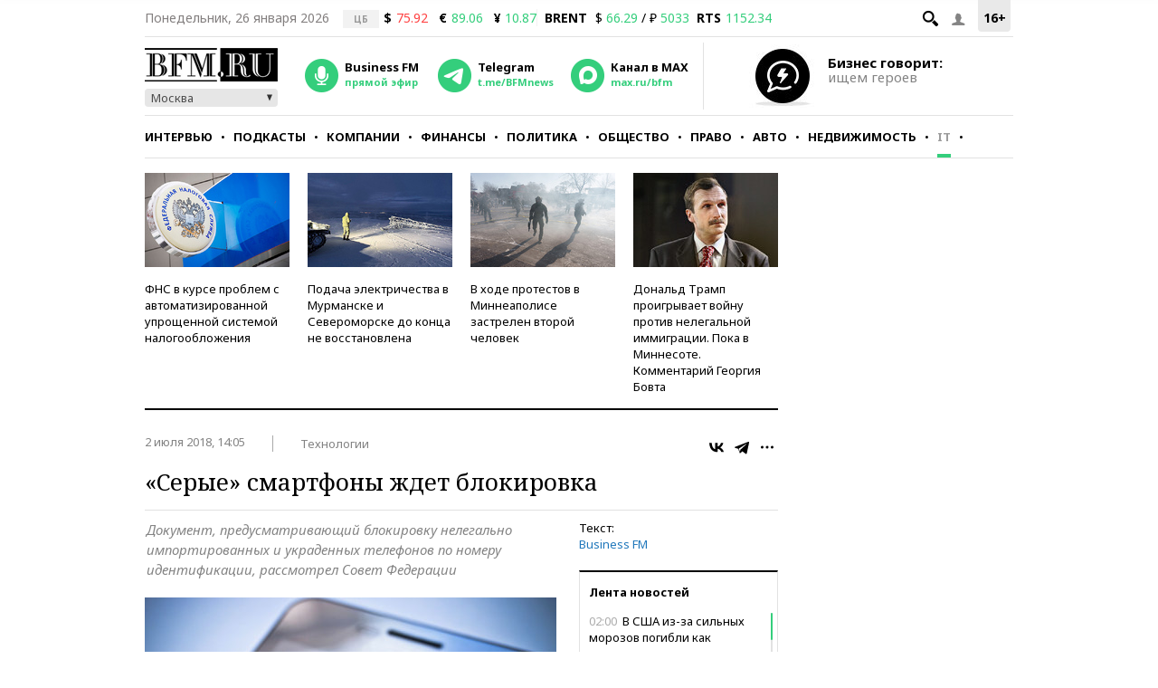

--- FILE ---
content_type: application/javascript
request_url: https://smi2.ru/counter/settings?payload=CMKIAhjv1727vzM6JGNiZjM5NThlLTRmZWItNGYwZC1hNTQ2LTgyYzE5NDRhZGJmYQ&cb=_callbacks____0mkucut5l
body_size: 1523
content:
_callbacks____0mkucut5l("[base64]");